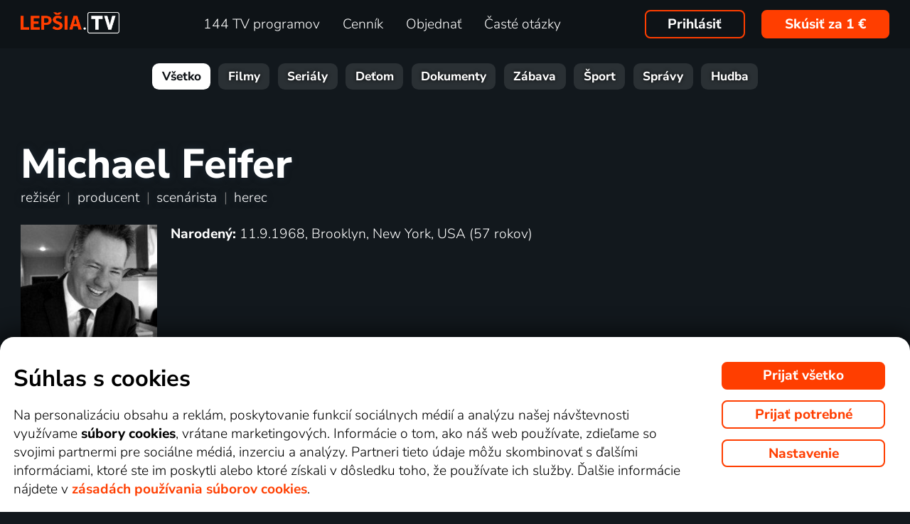

--- FILE ---
content_type: text/html; charset=UTF-8
request_url: https://www.xn--lepia-xdb.tv/top_tv/michael-feifer/
body_size: 59296
content:
<!DOCTYPE html>
<html lang="sk" class="page-origin-web --origin-web page-handle-normal --handle-normal  abc-test-homepage-1">
    <head>
                <meta charset="UTF-8">
        <link
            rel="preload"
            href="/web/plugin/font-nunito-sans/source/pe0AMImSLYBIv1o4X1M8ce2xCx3yop4tQpF_MeTm0lfUVwoNnq4CLz0_kJ3xzA.woff2"
            as="font"
            type="font/woff2"
            crossorigin>
        <link
            rel="preload"
            href="/web/plugin/font-nunito-sans/source/pe0AMImSLYBIv1o4X1M8ce2xCx3yop4tQpF_MeTm0lfUVwoNnq4CLz0_kJPxzGOF.woff2"
            as="font"
            type="font/woff2"
            crossorigin>

        <link href="/web/plugin/font-nunito-sans/font-face.css" rel="stylesheet">

        <link rel="preconnect" href="https://www.googletagmanager.com" crossorigin />
        
        <base href="/web/" />
        <title>Michael Feifer - filmy a&nbsp;seriály online | Lepšia.TV</title>
         
		            <link rel="apple-touch-icon" sizes="180x180" href="/web/page-site/imgs/favicon4/sk/apple-touch-icon.png" />
            <link rel="icon" type="image/png" sizes="32x32" href="/web/page-site/imgs/favicon4/sk/favicon-32x32.png" />
            <link rel="icon" type="image/png" sizes="16x16" href="/web/page-site/imgs/favicon4/sk/favicon-16x16.png" />
            <link rel="icon" type="image/png" sizes="512x512" href="/web/page-site/imgs/favicon4/sk/android-chrome-512x512.png" />
            <link rel="icon" type="image/png" sizes="192x192" href="/web/page-site/imgs/favicon4/sk/android-chrome-192x192.png" />
            <link rel="icon" href="/web/page-site/imgs/favicon4/sk/favicon.ico" />
            <meta name="msapplication-TileColor" content="#ffffff" />
            <meta name="msapplication-TileImage" content="/web/page-site/imgs/favicon4/sk/android-chrome-192x192.png" />
            <meta name="theme-color" content="#ff3e00" />
                
        <meta name="viewport" content="width=device-width, initial-scale=1">
        
        <meta name="description" content="" />
                <meta property="og:type" content="profile" />
                                <meta property="og:logo" content="https://www.xn--lepia-xdb.tv/web/page-site/imgs/logo/lepsiatv_oranz_bile.png?v=5" />
                <meta property="og:locale" content="sk_SK" />
                <meta property="og:site_name" content="Lepšia.TV" />
        
                <meta property="og:image" content="https://www.xn--lepia-xdb.tv/web/page-site/imgs/og_image/lepsitv.png?v=4" />
                <meta property="og:image:type" content="image/png" /> 
                        <meta property="og:image:width" content="720" /> 
                        <meta property="og:image:height" content="376" /> 
                        <meta property="og:image:alt" content="Logo Lepšia.TV" /> 
                        
                <meta property="profile:first_name " content="Michael" />
                <meta property="profile:last_name " content="Feifer" />
                <meta property="profile:gender" content="male" />
                
                <link rel="canonical" href="https://www.xn--lepia-xdb.tv/top_tv/michael-feifer/" />
        <meta property="og:url" content="https://www.xn--lepia-xdb.tv/top_tv/michael-feifer/" />
                                <meta name="seznam-wmt" content="v1xTsZPvkyJXxzVWnRZluq2OqiPnL71D" />
        
                <meta name="facebook-domain-verification" content="jwbq8e57cu7u0o3yq98v0zj33tfvnw" />
                <meta name="facebook-domain-verification" content="jm8uu5ud6uw0zfywgt3qtodpbijnwq" />
        <meta name="google-site-verification" content="hM96ckwlgtdUqMBhvcANhNgFW_EzH8uSBerY0vmEqW4" />
        
                
        <link rel="sitemap" type="application/xml" title="Sitemap" href="https://www.xn--lep-tma39c.tv/web/folder/sitemap_index.xml" />
        
        <script data-keephead="1">
                  dataLayer = [{"ad_storage":"denied","analytics_storage":"denied"},{"event":"page_view","login":false,"sluzbaZeme":"sk"},{"event":"cj_pageview","cj_pagetype":"productDetail","cj_enterprise":"1564790","cj_tagid":"384139840646"}];
                  </script>
        
                
        <!-- Google Tag Manager -->
        <script data-keephead="1">(function(w,d,s,l,i){w[l]=w[l]||[];w[l].push({'gtm.start':
        new Date().getTime(),event:'gtm.js'});var f=d.getElementsByTagName(s)[0],
        j=d.createElement(s),dl=l!='dataLayer'?'&l='+l:'';j.async=true;j.src=
        'https://www.googletagmanager.com/gtm.js?id='+i+dl;f.parentNode.insertBefore(j,f);
        })(window,document,'script','dataLayer','GTM-KPXMW3T');</script>
        <!-- End Google Tag Manager -->
        
                        
                  <!-- Smartsupp Live Chat script -->
            
        		
        
        <link type="text/css" rel="preload stylesheet" as="style" href="plugin/font-awesome/css/font-awesome.min.css?v=2" />
            
            
            
            
            <link type="text/css" rel="preload stylesheet" as="style" href="plugin/spinner/spinner.css">
        
            
            <link type="text/css" rel="preload stylesheet" as="style" href="plugin/scrolltop/jquery.scrolltop.css?v=4" />
        <link href="plugin/font/Source_Sans_Pro.css?v=4" rel="stylesheet" />
            
            <link rel="stylesheet" type="text/css" href="plugin/slick/slick.css">
        
            <link rel="stylesheet" href="https://cdn.jsdelivr.net/npm/swiper@12/swiper-bundle.min.css">
            
        
            <link rel="stylesheet" type="text/css" href="plugin/tooltipster/dist/css/tooltipster.bundle.min.css" />
        
          
            
            <link rel="stylesheet" type="text/css" href="temp/sources/page-site-index-index_css_dark1.css?v=176891227999">
            
            
            
            
            
        <style>body{font-max: 'Source Sans Pro',sans-serif!important;}</style>
            
        

            <link rel="stylesheet" type="text/css" href="temp/sources/page-site-content_toptv-content_toptv_css_dark1.css?v=176794402599">
            <link rel="stylesheet" type="text/css" href="temp/sources/page-site-content_homepage-content_homepage2_css_dark1.css?v=176830741099">
            <link rel="stylesheet" type="text/css" href="temp/sources/page-site-content_toptv-content_toptv_css_2025.css?v=176537062799">
            <link rel="stylesheet" type="text/css" href="temp/sources/page-site-content_toptv-theme-theme-section.css?v=176797179199">
            
            
<link type="text/css" rel="preload stylesheet" as="style" href="temp/sources/page-site-footer-footer_css_dark1.css?v=176796635099">

            <link rel="stylesheet" type="text/css" href="temp/sources/page-site-consent-consent_css.css?v=175731663999">   
            
        

            <link rel="stylesheet" type="text/css" href="temp/sources/page-site-menu-menu_css_dark1.css?v=176796635099"> 
        

            <link type="text/css" rel="preload stylesheet" as="style" href="temp/sources/page-site-login-login_css_dark1.css?v=176224193499">
            
            
        
        
        
        <link rel="alternate" hreflang="cs" href="https://www.xn--lep-tma39c.tv/top_tv/michael-feifer/" title="Česky" />        <meta name="og:locale:alternate" content="cs_CZ" />
        
        <link rel="alternate" hreflang="sk" href="https://www.xn--lepia-xdb.tv/top_tv/michael-feifer/" title="Slovensky" />        <meta name="og:locale:alternate" content="sk_SK" />
        
        <link rel="alternate" hreflang="en" href="https://www.xn--lepia-xdb.tv/en/top_tv/michael-feifer/" title="English" />
        <link rel="alternate" hreflang="pl" href="https://www.gonet.tv/pl/top_tv/michael-feifer/" title="Polski" />        <meta name="og:locale:alternate" content="pl_PL" />
        
        <link rel="alternate" hreflang="hr" href="https://www.gonet.tv/hr/top_tv/michael-feifer/" title="Hrvatski" />        <meta name="og:locale:alternate" content="hr_HR" />
        
        <link rel="alternate" hreflang="uk" href="https://www.gonet.tv/ua/top_tv/michael-feifer/" title="Українська" />        <meta name="og:locale:alternate" content="uk_UA" />
            
        <link rel="alternate" hreflang="uk-CZ" href="https://www.gonet.tv/ua-cz/top_tv/michael-feifer/" title="Українська (CZ)" />    
        <link rel="alternate" hreflang="uk-SK" href="https://www.gonet.tv/ua-sk/top_tv/michael-feifer/" title="Українська (SK)" />    
        <link rel="alternate" hreflang="uk-PL" href="https://www.gonet.tv/ua-pl/top_tv/michael-feifer/" title="Українська (PL)" />    
        <link rel="alternate" hreflang="uk-HR" href="https://www.gonet.tv/ua-hr/top_tv/michael-feifer/" title="Українська (HR)" />        
                <script type="application/ld+json" data-keephead="1">
        {
    "@type": "Person",
    "name": "Michael Feifer",
    "birthPlace": {
        "@type": "Place",
        "address": "Brooklyn, New York, USA"
    },
    "gender": "male",
    "@context": "https:\/\/schema.org"
}        </script>
                <script type="application/ld+json" data-keephead="1">
        {
    "@type": "WebPage",
    "name": "Michael Feifer - filmy a&nbsp;seri\u00e1ly online | Lep\u0161ia.TV",
    "breadcrumb": {
        "@type": "BreadcrumbList",
        "itemListElement": [
            {
                "@type": "ListItem",
                "position": 1,
                "item": "https:\/\/www.xn--lepia-xdb.tv\/",
                "name": "Lep\u0161ia.TV"
            },
            {
                "@type": "ListItem",
                "position": 2,
                "item": "https:\/\/www.xn--lepia-xdb.tv\/top_tv\/",
                "name": "Top tv"
            },
            {
                "@type": "ListItem",
                "position": 3,
                "item": "https:\/\/www.xn--lepia-xdb.tv\/top_tv\/michael-feifer\/",
                "name": "Michael feifer"
            }
        ]
    },
    "@context": "https:\/\/schema.org"
}        </script>
                
    </head>
    
        
    <body class="body_content_toptv  body_lang_sk body_support_webp theme-2025">
              
        		
        
    	        <!-- Google Tag Manager (noscript) -->
        <noscript><iframe src="https://www.googletagmanager.com/ns.html?id=GTM-KPXMW3T"
        height="0" width="0" style="display:none;visibility:hidden"></iframe></noscript>
        <!-- End Google Tag Manager (noscript) -->
				
        
<div id="menu_wrap" class="">
    <div id="menu" class="menu menu-verze-3">
    <div class="menu_content page-width page-padding-x">
        <a class="menu_toggle menu_displayIcon global_none" title="MENU" href="javascript:page.popup.menu.toggle();">
          <span>Menu</span>
        </a>

        <span class="menu_logo"><a href="https://www.xn--lepia-xdb.tv/" class="menu_itemA"><img src="/web/page-site/imgs/logo/lepsiatv_oranz_bile.png?v=5" alt="Lepšia.TV" title="Lepšia.TV nová dimenzia pozerania TV"></a></span>
                
        <span class="menu_displayBlock" data-block="all">
            
            <span class="menu_item menu_itemNone menu_scrollShow onlinetv_ShowInlineBlock">
                <a href="https://www.xn--lepia-xdb.tv/" class="menu_itemA onlinetv_selectUnderlineBold "><i class="fa fa-home"></i><span class="menu_itemNone menu_scrollShow">&nbsp;&nbsp;Domov</span></a>
            </span>
                        
            <span class="menu_item"><a href="https://www.xn--lepia-xdb.tv/tv_stanica_online/" class="menu_itemA onlinetv_selectUnderlineBold " ><span class="menu_itemText">
                            	144 TV programov            	            	            	
            	</span></a></span>
            
            <span class="menu_item"><a href="https://www.xn--lepia-xdb.tv/cennik/" class="menu_itemA onlinetv_selectUnderlineBold " ><span class="menu_itemText">Cenník</span></a></span>
                                          <span class="menu_item"><a href="https://www.xn--lepia-xdb.tv/objednavka/" class="menu_itemA onlinetv_selectUnderlineBold "><span class="menu_itemText">Objednať</span></a></span>
                                                  
                        
            <span class="menu_item onlinetv_hideBlock"><a href="https://www.xn--lepia-xdb.tv/caste_otazky/" 
                            	class="menu_itemA onlinetv_selectUnderlineBold " >
            	<span class="menu_itemText">Časté otázky            	</span>
            </a></span>
            
            
                        
                        
                          <span class="order-link-menu">
                <a class="menu_objednat_link content_orangeButton onlinetv_select button-2" href="https://www.xn--lepia-xdb.tv/objednavka/">Skúsiť za 1&nbsp;€</a>
              </span>
                    </span>

        <span class="menu_login">
                            <a href="javascript:page.account.login();" class="button-1 menu_itemA"><span class="menu_itemText">Prihlásiť</span></a>
                        <div id="login" class="login global_none" style="display:none">

	<div data-login="login_prompt" class="login_prompt global_none">
		<div class="login_prompt_child_wrap">
			<div class="login_prompt_child">
				<div class="menu-popup__head">
					<div class="menu-popup__head-left">
						<a class="menu-popup__logo" href="https://www.xn--lepia-xdb.tv/">
							<img class="menu-popup__logo-img" src="/web/page-site/imgs/logo/lepsiatv_oranz_bile.png?v=5"
								alt="Lepšia.TV" title="Lepšia.TV">
						</a>
					</div>
					<div class="menu-popup__head-right">
						<a class="menu-popup__close" href="javascript:page.popup.login.hide();">
							<img class="menu-popup__close-img" src="/web/page-site/menu/imgs/mobil-menu-close-2.png">
						</a>
					</div>
				</div>

				<a href="javascript:page.popup.login.hide();" class="login_prompt_close"><svg width="800px" height="800px" viewBox="0 0 20 20" fill="none" xmlns="http://www.w3.org/2000/svg"><path d="M7.17158 14.2426C6.78106 14.6332 6.14789 14.6332 5.75737 14.2426C5.36684 13.8521 5.36684 13.2189 5.75737 12.8284L12.8284 5.75735C13.219 5.36682 13.8521 5.36682 14.2427 5.75735C14.6332 6.14787 14.6332 6.78104 14.2427 7.17156L7.17158 14.2426Z"/> <path d="M5.75737 7.17152C5.36684 6.781 5.36684 6.14783 5.75737 5.75731C6.14789 5.36679 6.78106 5.36679 7.17158 5.75731L14.2427 12.8284C14.6332 13.2189 14.6332 13.8521 14.2427 14.2426C13.8521 14.6331 13.219 14.6331 12.8284 14.2426L5.75737 7.17152Z"/></svg></a>

				
    
      
  


<div class="login_page2_blocks index_maxWidthMax login_page2_blocks_registration ">
    <div class="login_page2_blocks_child ">
	<div class="login_page2_blocks_child2 ">

	    <div class="login_page2_login keyboard_info">
		    <div class="login_page2_block index_maxWidthBlock  ">
		      	
			    <h2 class="h2">
			      Prihlásiť			      			    </h2>
		      
		    <form id="login_page2_form" onsubmit="login.Ajax($(this)); return false;" action="https://www.xn--lepia-xdb.tv/prihlasit/" method="post">
			    <div class="login_page2_table">



			    <div class="new_input_part_contact_full">
				    <div class="new_input_contact_rowFull">
				      <div class="new_input_contact_input">
					      <label>
						    <input id="new_input_email" type="text" name="username" value=""  class="new_input_concat_input onlinetv_selectBorder " onkeyup="global.InputIsEmpty.call(this)" onchange="global.InputIsEmpty.call(this)" onblur="global.InputIsEmpty.call(this)"  onchange="" data-title="E-mail alebo užívateľské meno" data-free="true" data-keyboard="num alphal+special emails" data-onenter="password" onblur="">
						    <label class="new_input_concat_label" for="new_input_email"><span data-error class="new_input_contact_error"></span><span class="new_input_concat_labelPlaceholder">E-mail alebo užívateľské meno</span></label>
						    <span data-spiner="email" class="fa fa-refresh fa-spin new_input_contact_inputSpin"></span>
					      </label>
				      </div>
				      <div class="global_clear"></div>
				    </div>

				    <div class="new_input_contact_rowFull">
				      <div class="new_input_contact_input">
					    <label>
					      <input id="new_input_password" type="password" name="password"  autocomplete="off" class="new_input_concat_input onlinetv_selectBorder" onkeyup="global.InputIsEmpty.call(this)" onchange="global.InputIsEmpty.call(this)" onblur="global.InputIsEmpty.call(this)" onchange="" data-onenter="submit_complete" data-title="Heslo" onblur="">
					      <label class="new_input_concat_label" for="new_input_password"><span data-error class="new_input_contact_error"></span><span class="new_input_concat_labelPlaceholder">Heslo</span></label>
					      <i class="fa fa-eye new_input_contact_input_oko global_pointer global_none" title="Skryť heslo" onclick="login.TogglePassword();"></i>
					      <i class="fa fa-eye-slash new_input_contact_input_oko global_pointer " title="Zobraziť heslo" onclick="login.TogglePassword();"></i>
					    </label>
				      </div>
				      <div class="global_clear"></div>
				    </div>
			    </div>
                <div class="login_warning" data-error="notfound">
                    Užívateľ nebol nájdený.<br />
                    <a rel="nofollow" href="https://www.xn--lepia-xdb.tv/zabudnute_heslo/"></a>
                </div>
		<div data-error="email" class="login_warning"></div>
		<div data-error="password" class="login_warning"></div>
			      <div class="global_clear"></div>

			      
				    <div class="login_page2_info_captcha">
				    Z&nbsp;bezpečnostných dôvodov je potrebné zadať kód z&nbsp;obrázku nižšie:				    </div>

			      <div class="login_page2_row" data-login="true" data-field="password">
				      <label class="login_page2_name" for="login_form_captcha">
					      Zadajte kód z&nbsp;obrázku				      </label>
				      <div class="login_page2_input">
					      <img src="[data-uri]" class="" 
						    style="max-width:10em;display:inline-block;vertical-align:middle"  />

					      <input id="login_form_captcha" type="text" name="captcha" value="" 
							     data-title="Zadajte kód z obrázku" class="onlinetv_selectBorder onlinetv_selectJump" 
							     data-keyboard="num alphal+special" data-onenter="submit_complete"
							     onchange="if($(this).val()!=login.userCaptcha) $('#login_page2_form [data-error=captcha]').hide();" 
							     onkeyup="if($(this).val()!=login.userCaptcha) $('#login_page2_form [data-error=captcha]').hide();" 
							     style="width:10em;display:inline-block;vertical-align:middle" />
				      </div>
				      <div class="global_clear"></div>
				      <div data-error="captcha" class="login_page2_error"></div>   
			      </div>
			      <div class="global_clear"></div>

			    
			    </div>
			    <div data-keyboard="concat" class="global_none" style="display: none;"></div>
			    <div class="global_clear"></div>

			    
			    <div class="login_page2_buttons">
			      <button type="submit" name="submit_complete" class="button-2-popup content_orangeButtonFull onlinetv_select">
				    <span data-ajax="0">
				      Prihlásiť				    </span>
				    <span data-ajax="1" class="global_none">
					<i class="fa fa-spin fa-refresh"></i>
				    </span>
			      </button>
			      					    <a rel="nofollow" href="https://www.xn--lepia-xdb.tv/zabudnute_heslo/" onclick="$(this).attr('href',$(this).attr('href')+'?email='+$('#login_page2_form [name=username]').val());" class="login_page2_forgot_pasword global_hoverGray content_white onlinetv_select link-underline">
					      Nepoznám heslo				      </a>

			      			    </div>
		      </form>
		    </div>
	    </div>
	    	    <div class="login_page2_registration_wrap">
		    <div class="login_page2_registration">
			    <h2 class="h2">Nová registrácia</h2>

			    <div class="login_page2_registration_rows">
				    				    				    					    <div class="login_page2_registration_row">
						    <div class="login_page2_registration_image">
							    <img src="/web/page-site/login/imgs/bile-ikony/tv_station.png" >
						    </div>
						    <div class="login_page2_registration_info">
							    Sledujte <b>144&nbsp;TV staníc</b>, z&nbsp;ktorých si vyberiete programy presne podľa seba						    </div>
					    </div>
				    					    <div class="login_page2_registration_row">
						    <div class="login_page2_registration_image">
							    <img src="/web/page-site/login/imgs/bile-ikony/movies.png" >
						    </div>
						    <div class="login_page2_registration_info">
							    <b>Objavte tisíce filmov</b>, ktoré sa navyše stále obmieňajú. Vždy tak máte k&nbsp;dispozícii niečo nové						    </div>
					    </div>
				    					    <div class="login_page2_registration_row">
						    <div class="login_page2_registration_image">
							    <img src="/web/page-site/login/imgs/bile-ikony/back.png" >
						    </div>
						    <div class="login_page2_registration_info">
							    Užite si bezkonkurenčné sledovanie <b>až 100&nbsp;dní spätne</b>, vďaka ktorému stihnete naozaj všetko						    </div>
					    </div>
				    					    <div class="login_page2_registration_row">
						    <div class="login_page2_registration_image">
							    <img src="/web/page-site/login/imgs/bile-ikony/eu.png" >
						    </div>
						    <div class="login_page2_registration_info">
							    Pusťte sa do <b>sledovania v&nbsp;celej EÚ</b> a&nbsp;na akomkoľvek zariadení. Televízii, mobile, tablete aj počítači						    </div>
					    </div>
				    				    <br>
			    </div>
				<button onclick="location.href='https://www.xn--lepia-xdb.tv/objednavka/'" class="onlinetv_select button-2-popup content_orangeButtonFull">
										    Registrovať&nbsp;a&nbsp;vyskúšať bez záväzku za 1&nbsp;€				    
					          
				</button>
		    </div>
	    </div>
	    	</div>
    </div>
</div>




			</div>
		</div>
	</div>
</div>


        </span>

                <span class="menu_objednat">
            <a 
              class="menu_objednat_link content_orangeButton onlinetv_select button-2"
              href="https://www.xn--lepia-xdb.tv/objednavka/"
            >Skúsiť za 1&nbsp;€</a>
        </span>
                
        <div class="global_clear"></div>
    </div>
</div>

</div>


<div class="index_content">

	  <div class="index_content_body">
    <div id="content_toptv">

    <div class="content-toptv__header">
        <nav class="content-toptv__nav">
    <div class="content-toptv__nav-wrap">
        <div class="content-toptv__nav-items">
                            <a class="content-toptv__nav-item content-toptv__nav-item--active"
                    href="https://www.xn--lepia-xdb.tv/top_tv/">Všetko</a>
                            <a class="content-toptv__nav-item"
                    href="https://www.xn--lepia-xdb.tv/top_tv/film/">Filmy</a>
                            <a class="content-toptv__nav-item"
                    href="https://www.xn--lepia-xdb.tv/top_tv/serial/">Seriály</a>
                            <a class="content-toptv__nav-item"
                    href="https://www.xn--lepia-xdb.tv/top_tv/detem/">Deťom</a>
                            <a class="content-toptv__nav-item"
                    href="https://www.xn--lepia-xdb.tv/top_tv/dokument/">Dokumenty</a>
                            <a class="content-toptv__nav-item"
                    href="https://www.xn--lepia-xdb.tv/top_tv/zabava/">Zábava</a>
                            <a class="content-toptv__nav-item"
                    href="https://www.xn--lepia-xdb.tv/top_tv/sport/">Šport</a>
                            <a class="content-toptv__nav-item"
                    href="https://www.xn--lepia-xdb.tv/top_tv/zpravy/">Správy</a>
                            <a class="content-toptv__nav-item"
                    href="https://www.xn--lepia-xdb.tv/top_tv/hudba/">Hudba</a>
                    </div>
    </div>
</nav>
    </div>

    
<!-- stranka herce -->

<div class="content_toptv2_top content_toptv2_top-vetsiNE content_toptv2_top-herec page-padding-x page-width">    	
        
	<div class="content_toptv2_title content_toptv2_title_wrap">
		<h1 class="content_toptv2_title_h1">
    		Michael Feifer    	</h1>
    				<div>režisér<span class="content_toptv2_title_h1_separator">|</span>producent<span class="content_toptv2_title_h1_separator">|</span>scenárista<span class="content_toptv2_title_h1_separator">|</span>herec</div>
			</div>
    
		
	  
		
	<div class="content_toptv2_info">
    	
      <div class="content_toptv_herec_info">
                        <div class="content_toptv_herec_info_obr">
            <img src="https://n62.gonet.tv/api/obr/osoba_0e73bb1c7ba2eb8d7a4722f25534dcb1-320.jpg" alt="Michael Feifer"  />
            </div>
                        
            <div class="content_toptv_herec_info_desc">
            
                        <div>
        		<b>Narodený: </b> 
        		11.9.1968, Brooklyn, New York, USA (57 rokov)        	</div> 
        	        	
        	        	
        	        	
        	        	
        	        	
        	        	
        	        	      
            </div>
            
            <div style="clear:both"></div>
        </div>
        
	</div>
	
		
	<div class="content_toptv2_buttons">
	
	

      				
        <div class="head_buttonmain_align">  
	<a href="https://www.xn--lepia-xdb.tv/objednavka/" class="head_buttonmain head_buttonmain-toptv onlinetv_select  ">
          <span class="head_buttonmain_action_wrap">
							<span class="head_buttonmain_action">
										<span class="">
						<b class="head_buttonmain_fullfont">
							Vyskúšajte za 1&nbsp;€						</b>
											</span>
					<i class="fa fa-chevron-right"></i>				</span>
						  
			            <span class="head_buttonmain_second">
			
			    			
    			<span class="head_buttonmain_info head_icon_button">
				  				    <span class="head_buttonmain_info_big">9108</span><br />
                    <span class="head_buttonmain_info_white">filmov a&nbsp;seriálov</span>
                                  </span>
                
                <span class="head_buttonmain_seperate"><span class="head_buttonmain_seperate_item"></span></span>
			
						                <span class="head_buttonmain_info">
                    <span class="head_buttonmain_info_big">144</span><br />
                    <span class="head_buttonmain_info_white">TV staníc</span>
                </span>
                <span class="head_buttonmain_seperate"><span class="head_buttonmain_seperate_item"></span></span>
			                <span class="head_buttonmain_info head_icon_button">
                    <span class="head_buttonmain_info_big"><sub>až</sub>100</span><br />
                    <span class="head_buttonmain_info_white"> dní spätne</span>
                </span>
                
						
			            
                        
                        
            <span class="head_buttonmain_seperate head_icon_button_devices head_buttonmain_info-nomobile"><span class="head_buttonmain_seperate_item"></span></span>
            <span class="head_buttonmain_info head_icon_button head_icon_button head_icon_button_devices head_buttonmain_info-nomobile">
                 <img src="/web/page-site/imgs/dark/zarizeni_orange.png" class="head_buttonmain_info_imgfull" alt="Sledujte kdekoľvek v&nbsp;televízii, počítači aj mobili" title="Sledujte kdekoľvek v televízii, počítači aj mobili" />
							<br>
					<span class="head_buttonmain_info_white">kdekoľvek</span>
            </span>
			
            <!--span class="head_buttonmain_seperate head_icon_button head_icon_button_eu head_buttonmain_info-nomobile"><span class="head_buttonmain_seperate_item"></span></span>
            <span class="head_buttonmain_info head_icon_button head_icon_button head_icon_button_eu head_buttonmain_info-nomobile">
                 <img src="/web/page-site/imgs/dark/eu_orange.png" class="head_buttonmain_info_imgfull" alt="EU" title="EU" />
            </span-->
            
                        </span>
          </span>
							            </a>
	    
	    
				
					  
		
		</div>
            		
	</div>

</div>


<div class="page-width page-padding-x">
<h2 class="index_maxWidthMax content_toptv_podnadpis" style="">Michael Feifer - filmy a&nbsp;seriály online: </h2>
</div>

 

<div style="margin:2em 0;text-align:center;font-weight:bold;font-size:1.2em;min-height:30em">
Vašim filtrom nezodpovedá žiadna relácia</div>








 
</div>
<div>
    <div class="content-paticka__tvapp-langs">
              <a class="content-paticka__tvapp-langs-item" href="https://www.xn--lep-tma39c.tv/top_tv/michael-feifer/"           title="Česky">
          <img class="content-paticka__tvapp-langs-item-img" src="/web/page-site/imgs/cs.png?v=2" alt="Česky">
        </a>
                          <a class="content-paticka__tvapp-langs-item" href="https://www.xn--lepia-xdb.tv/en/top_tv/michael-feifer/"           title="English">
          <img class="content-paticka__tvapp-langs-item-img" src="/web/page-site/imgs/en.png?v=2" alt="English">
        </a>
                    <a class="content-paticka__tvapp-langs-item" href="https://www.gonet.tv/pl/top_tv/michael-feifer/"           title="Polski">
          <img class="content-paticka__tvapp-langs-item-img" src="/web/page-site/imgs/pl.png?v=2" alt="Polski">
        </a>
                    <a class="content-paticka__tvapp-langs-item" href="https://www.gonet.tv/hr/top_tv/michael-feifer/"           title="Hrvatski">
          <img class="content-paticka__tvapp-langs-item-img" src="/web/page-site/imgs/hr.png?v=2" alt="Hrvatski">
        </a>
                    <a class="content-paticka__tvapp-langs-item" href="https://www.gonet.tv/ua/top_tv/michael-feifer/"           title="Українська">
          <img class="content-paticka__tvapp-langs-item-img" src="/web/page-site/imgs/uk.png?v=2" alt="Українська">
        </a>
              </div>

<div class=" order_hide">

  <div class="global_none onlinetv_ShowInlineBlock footer_concat page-width page-padding-x">
          <div class="footer_journalist_title">Máte otázky?</div>
        <div class="content_gray">Máte otázky? Píšte na podpora@lepsia.tv alebo volajte Po-Pia: 07:30-19:00 na +421&nbsp;233&nbsp;323&nbsp;473.</div>
  </div>
</div></div>  </div>
</div>


<div class="content-paticka">
    <div class="content-paticka__wrap">

        <div class="content-paticka__menu">
            <p class="content-paticka__menu-radek">
                <a class="content-paticka__menu-item" href="https://www.xn--lepia-xdb.tv/o_nas/">O&nbsp;Lepšia.TV</a>
                                                    <a class="content-paticka__menu-item" href="https://www.xn--lepia-xdb.tv/novinky/">Novinky</a>
                
                <a class="content-paticka__menu-item" href="https://www.xn--lepia-xdb.tv/recenzie-a-skusenosti" target="_blank">Recenzie</a>

                <a class="content-paticka__menu-item" href="https://www.xn--lep-tma39c.tv/folder/obchodne-podmienky.php" target="_blank">Obchodné podmienky</a>
                <a class="content-paticka__menu-item" href="https://www.xn--lepia-xdb.tv/zariadenie/">Podporované zariadenia</a>
                <a class="content-paticka__menu-item" href="https://www.xn--lepia-xdb.tv/partner/">Pre partnerov</a>
                                                    <a class="content-paticka__menu-item" href="javascript:;" onclick="consent.OpenAdvanced();return false;" title="Spravovať nastavenia cookies">Cookies</a>
                                <a class="content-paticka__menu-item" href="https://www.xn--lepia-xdb.tv/kontakt/">Kontakt</a>
                <a class="content-paticka__menu-item" href="https://www.xn--lepia-xdb.tv/darcek/">Darovať Lepšia.TV</a>
            </p>

	    	<p class="content-paticka__menu-radek">
                <a class="content-paticka__menu-item" href="https://www.xn--lepia-xdb.tv/top_tv/">Videotéka</a>    	    </p>
        </div>

        
        <div class="content-paticka__info">
            <div class="content-paticka__socnet">
                <a class="content-paticka__socnet-item" href="https://www.facebook.com/Lepsi.TV/" 
                    title="LEPŠIA.TV na Facebooku" target="_blank">
                    <img class="content-paticka__socnet-item-img" src="/web/page-site/paticka/imgs/facebook.png"
                        alt="facebook">
                </a>
                                <a class="content-paticka__socnet-item" href="https://www.instagram.com/lepsitv/"  
                    title="LEPŠIA.TV na Instagrame" target="_blank">
                    <img class="content-paticka__socnet-item-img" src="/web/page-site/paticka/imgs/instagram.png"
                        alt="instagram">
                </a>
                            </div>

            <div class="content-paticka__sep content-paticka__sep1"></div>

            <div class="content-paticka__lang-list">
                                                            <a class="content-paticka__lang-item" href="https://www.xn--lep-tma39c.tv/top_tv/michael-feifer/"  title="Česky">
                            <img class="content-paticka__lang-item-img" src="/web/page-site/imgs/cs.png?v=2" alt="Česky">
                        </a>
                                                                                                                    <a class="content-paticka__lang-item" href="https://www.xn--lepia-xdb.tv/en/top_tv/michael-feifer/"  title="English">
                            <img class="content-paticka__lang-item-img" src="/web/page-site/imgs/en.png?v=2" alt="English">
                        </a>
                                                                                <a class="content-paticka__lang-item" href="https://www.gonet.tv/pl/top_tv/michael-feifer/"  title="Polski">
                            <img class="content-paticka__lang-item-img" src="/web/page-site/imgs/pl.png?v=2" alt="Polski">
                        </a>
                                                                                <a class="content-paticka__lang-item" href="https://www.gonet.tv/hr/top_tv/michael-feifer/"  title="Hrvatski">
                            <img class="content-paticka__lang-item-img" src="/web/page-site/imgs/hr.png?v=2" alt="Hrvatski">
                        </a>
                                                                                <a class="content-paticka__lang-item" href="https://www.gonet.tv/ua/top_tv/michael-feifer/"  title="Українська">
                            <img class="content-paticka__lang-item-img" src="/web/page-site/imgs/uk.png?v=2" alt="Українська">
                        </a>
                                                                                    </div>

            <div class="content-paticka__sep content-paticka__sep2"></div>

            <div class="content-paticka__eu-font">
                <span class="content-paticka__eu-font">
                    <img class="content-paticka__eu-font-img" src="/web/page-site/paticka/imgs/eu-font.png"
                        alt="Evropská unie - Evropský fond pro regionální rozvoj">
                </span>
            </div>

        </div>

        <div class="content-paticka__copyright">
        Copyright © goNET s.r.o. Na tomto webe sú zobrazované obrázky z&nbsp;relácií TV staníc, ktoré môžete sledovať v&nbsp;Lepšia.TV.        </div>
    </div>
</div>




        
<div class="consent_form_advanced content_blurred-invert" style="display:none" role="dialog" aria-modal="true">

	<div class="consent_form_window">

		<i class="fa fa-times consent_form_close" onclick="consent.Close();"></i>

	    <div class="consent_form_title">Rozšírené nastavenia cookies</div>
	
	    <div class="consent_form_text">
			Tu si môžete vybrať, s&nbsp;akým spracovaním údajov nám dáte súhlas. Rozlišujeme medzi potrebnými cookies, ktoré web potrebuje na fungovanie, a&nbsp;ďalšími, ktoré slúžia na meranie, analýzu alebo personalizáciu obsahu a&nbsp;reklamy.		</div>
		
	    <form onsubmit="return false;" class="consent_form">
	    	
			<div class="consent_row">
			
				<span>
					<b>Potrebné</b>
					<div>
					Zaisťujú, že naše stránky fungujú správne, bezpečne a&nbsp;bez chýb. Umožňujú napríklad prihlásenie alebo uloženie vášho nastavenia.					</div>
				</span>
				
				<span>
					<i class="fa fa-check-square" style="opacity:0.5"></i>
		        </span>
				
			</div>
				
			<div class="consent_row consent_row-clickable" onclick="consent.ToggleCheckbox('analytics_storage');">
			
				<span>
					<label for="consent_analytics_storage">Analytické</label>
					<div>
					Pomáhajú nám porozumieť, ako web používate. Vďaka nim vieme, čo vás zaujíma, čo máme zlepšiť a&nbsp;ako vám ponúknuť lepší užívateľský zážitok.					</div>
				</span>
				
				<span>
		        	<input type="checkbox" name="consent[analytics_storage]" id="consent_analytics_storage" value="granted"  onchange="consent.UpdateCheckboxStyle('analytics_storage');" />
					<i class="fa fa-check-square" style="display:none"></i>
					<i class="fa fa-square-o" ></i>
		        </span>
				
			</div>
			
			<div class="consent_row consent_row-clickable consent_row-last" onclick="consent.ToggleCheckbox('ad_storage');">
			
				<span>
					<label for="consent_ad_storage">Marketingové</label>
					<div>
					Umožňujú zobrazovať reklamu, ktorá pre vás môže byť relevantná. Ako na našom webe, tak aj inde na internete.					</div>
				</span>
				
				<span>
		        	<input type="checkbox" name="consent[ad_storage]" id="consent_ad_storage" value="granted"  onchange="consent.UpdateCheckboxStyle('ad_storage');" />
					<i class="fa fa-check-square" style="display:none"></i>
					<i class="fa fa-square-o" ></i>
		        </span>
				
			</div>
			
			<div class="consent_form_buttons">
	            
	            <button type="submit" name="accept_all" onclick="consent.AcceptAll();" class="content_orangeButton" tabindex="1">
	            	Prijať všetko	            </button>
	            	
	            <button type="submit" name="save" onclick="consent.SaveSettings();" class="content_orangeButtonInvert" tabindex="1">
	            	Uložiť výber	            </button>
	            	
	        </div>
	        	
		</form>
		
		
		 <a href="https://business.safety.google/privacy/" target="_blank">Zásady používania súborov cookies</a> 

	</div>
</div>

<div class="consent_form_basic"  role="dialog" aria-modal="true">

	<div class="consent_form_basic_inner">
	
	
	<div class="consent_form_basic_left">
	
	    <div class="consent_form_title">Súhlas s&nbsp;cookies</div>
	    
		Na personalizáciu obsahu a&nbsp;reklám, poskytovanie funkcií sociálnych médií a&nbsp;analýzu našej návštevnosti využívame <b>súbory cookies</b>, vrátane marketingových. Informácie o&nbsp;tom, ako náš web používate, zdieľame so svojimi partnermi pre sociálne médiá, inzerciu a&nbsp;analýzy. Partneri tieto údaje môžu skombinovať s&nbsp;ďalšími informáciami, ktoré ste im poskytli alebo ktoré získali v&nbsp;dôsledku toho, že používate ich služby. Ďalšie informácie nájdete v&nbsp;<a href="https://business.safety.google/privacy/" target="_blank">zásadách používania súborov cookies</a>.	    
	</div>
	
	<div class="consent_form_basic_right consent_form_buttons">
	
            <button type="submit" name="accept_all" onclick="consent.AcceptAll();" class="content_orangeButton" tabindex="1">
            		Prijať všetko            </button>
            	
	        <button type="submit" name="accept_mandatory" onclick="consent.AcceptMandatory();" class="content_orangeButtonInvert" tabindex="1">
        		Prijať potrebné	        </button>
	        	
           <button type="submit" name="settings" onclick="consent.OpenAdvanced();" class="content_orangeButtonInvert" tabindex="1">
        		Nastavenie          </button>
		        	
	</div>
	        
    </div>
        
</div>
    


        
        
            
            
        
            
            
                
                
        
                
    <script>
              var _smartsupp = _smartsupp || {};
                            _smartsupp.key = '462427afe5f648ec910ed1029dca60364de0b4e0';
                            
              window.smartsupp||(function(d) {
                var s,c,o=smartsupp=function(){ o._.push(arguments)};o._=[];
                s=d.getElementsByTagName('script')[0];c=d.createElement('script');
                c.type='text/javascript';c.charset='utf-8';c.async=true;
                c.src='//www.smartsuppchat.com/loader.js?';s.parentNode.insertBefore(c,s);
              })(document);
              smartsupp('language', 'sk');

              
                            smartsupp('name', "5599817245");
              _smartsupp.loginNameControl = false;
              
                        </script>
<script src="plugin/jquery/jquery-3.5.1.min.js"></script>
<script src="plugin/jquery/jquery.cookie.js"></script>
<script src="plugin/jquery/jquery-visible.min.js"></script>
<script defer src="plugin/spinner/spinner.js"></script>
<script defer src="plugin/scrolltop/jquery.scrolltop.js"></script>
<script src="plugin/slick/slick.min.js"></script>
<script src="https://cdn.jsdelivr.net/npm/swiper@12/swiper-bundle.min.js"></script>
<script>
            var jsHlaskyGlobal = {"LOADING":"Na\u010d\u00edta&nbsp;sa...","NETWORK__OFFLINE":"Pripojenie k&nbsp;internetu nie je dostupn\u00e9.","CHEACK_AGAIN":"Opakova\u0165"};
            </script>
<script src="temp/sources/page-site-index-global_js.js?v=176891227999"></script>
<script src="temp/sources/page-site-index-page.js?v=176397199099"></script>
<script>
                global.cookiePath = "\/";
                global.cookieDomain = "xn--lepia-xdb.tv";
                global.cookieExpire = {"auth":43800,"key":43800,"auth_admin":43800,"baner_close1":24,"affiliate_id":6,"cje":8760,"ord_form":48,"vanoce_form":48,"survey":168,"fp_banner":720,"zadna_akce":24,"dont_have_card":24,"smartsupp_name":24,"login_old":8760,"logout_remember":43800,"password_hidden":24,"password_show":24,"onlinetv_href":43800,"onlinetv_href_gtv":43800,"onlinetv_href_device":43800,"onlinetv_href_device_url":43800,"url_for_login":1,"adv_zak":960,"created_page":720,"akce_zapis":168,"slogan3":48,"button_test":48,"order_button_active":240,"on_button_test":48,"extra":720,"old_order_mobile":720,"button_test_click":48,"dvtb2":240,"iptv_mini":240,"iptv_france":8760,"admin_langs":43800,"sluzba_reset":720,"lang_default":720,"doporuceni_user":48,"leto2023_hbo_soutez":168,"discount_code":4,"havlik_soutez":4320,"philips_akce":4320,"den_matek":48,"consent":8760,"vanoce_dar":168,"chat_type":6,"_fbc":2160,"nova_objednavka":720,"force_objednavka":720};
                global.passwordHiddenDefault = true;
			</script>
<script src="temp/sources/page-site-currency-currency_js.js?v=170836482399"></script>
<script>
                currency.types = {"CZK":{"title":"\u010cesk\u00e1 koruna","symbol":"K\u010d","decimal":0},"EUR":{"title":"Euro","symbol":"\u20ac","decimal":2},"PLN":{"title":"Z\u0142oty","symbol":"z\u0142","decimal":2},"HRK":{"title":"Kuna","symbol":"kn","decimal":2}};
                currency.eurHrkRate = 7.5345;
	    	</script>
<script>
                CONST_WWW = "https://www.xn--lepia-xdb.tv/";
                CONST_WWW_ONLINETV = "https://www.xn--lepia-xdb.tv/onlinetv/?lang=sk";
                CONST_AUTH_ANDROID_TVPCZ = "";
                
                
                
            </script>
<script src="temp/sources/page-site-content_offer-content_offer_js.js?v=171315969899"></script>
<script src="temp/sources/page-site-content_toptv-content_toptv_js.js?v=176794402599"></script>
<script src="temp/sources/page-site-consent-consent_js.js?v=175731663999"></script>
<script src="temp/sources/page-site-login-login_js.js?v=176415086499"></script>
<script>
	    login.isLogged = false;
            login.jsHlasky = {"SENDCREDS":"Posla\u0165 prihlasovacie \u00fadaje","WRONG_CREDENTIALS":"Nespr\u00e1vne zadanie u\u017e\u00edvate\u013esk\u00e9ho mena alebo hesla.","NOT_FOUND":"U\u017e\u00edvate\u013e nebol n\u00e1jden\u00fd.","WRONG_CAPTCHA":"K\u00f3d z&nbsp;obr\u00e1zku nie je spr\u00e1vny","EMPTY_CAPTCHA":"Nie je vyplnen\u00fd k\u00f3d z&nbsp;obr\u00e1zku","CODEEXPIRED":"Akcia pre zadan\u00fd promo k\u00f3d u\u017e skon\u010dila.","CODEUSED":"Promo k\u00f3d u\u017e bol pou\u017eit\u00fd","ONLY_FOR_NEW":"T\u00e1to akcia je ur\u010den\u00e1 len pre nov\u00fdch z\u00e1kazn\u00edkov. <br\r\n\/>Napriek tomu ver\u00edme, \u017ee aj za pln\u00fa cenu V\u00e1m Lep\u0161ia.TV bude prin\u00e1\u0161a\u0165 rados\u0165 z&nbsp;modern\u00e9ho sledovanie telev\u00edzie.","IS_OWN_CODE":"Ka\u017ed\u00fd nov\u00fd z\u00e1kazn\u00edk, ktor\u00fd vykon\u00e1 objedn\u00e1vku cez tento odkaz, z\u00edska 35 dn\u00ed slu\u017eby Lep\u0161ia.TV za 1&nbsp;\u20ac a&nbsp;vy z\u00edskate mesiac zadarmo!"};
            login.forgotUrl = "https:\/\/www.xn--lepia-xdb.tv\/zabudnute_heslo\/";
            login.changeUrl = "https:\/\/www.xn--lepia-xdb.tv\/uzivatel\/zmena_hesla\/";
            login.ucetUrl = "https:\/\/www.xn--lepia-xdb.tv\/uzivatel\/ucet\/";
            login.sluzbyUrl = "https:\/\/www.xn--lepia-xdb.tv\/uzivatel\/sluzby\/";
            login.homeUrl = "https:\/\/www.xn--lepia-xdb.tv\/";
            login.pristupUrl = "https:\/\/www.xn--lepia-xdb.tv\/pristup\/";
            login.loginPageUrl = "https:\/\/www.xn--lepia-xdb.tv\/prihlasit";
            login.login_md6 = "81ff139d02de9e130197a6ebd16a79f8";
            login.login_md7 = "5c3735cff31e42ee8bd03fa895bd88ef";
            login.login_ip = "18.119.134.221";
            </script>
<script>
$(function(){

	if ($('#login_page2_form #new_input_email').val()){
		$('#login_page2_form #new_input_password').focus();
	}
	else {
		$('#login_page2_form #new_input_email').focus();
	}
	
});
</script>
<script>var html_menu_popup = "<div class=\"menu-popup\" style=\"display: none;\">\r\n    <div class=\"menu-popup__head\">\r\n        <div class=\"menu-popup__head-left\">\r\n            <a class=\"menu-popup__logo\" href=\"https:\/\/www.xn--lepia-xdb.tv\/\">\r\n                <img class=\"menu-popup__logo-img\" src=\"\/web\/page-site\/imgs\/logo\/lepsiatv_oranz_bile.png?v=5\"\r\n                    alt=\"Lep\u0161ia.TV\" title=\"Lep\u0161ia.TV\">\r\n            <\/a>\r\n        <\/div>\r\n        <div class=\"menu-popup__head-right\">\r\n                            <a class=\"menu-popup__login button-1\" data-name=\"login-button\" href=\"javascript:page.popup.login.show()\">\r\n                    Prihl\u00e1si\u0165                <\/a>\r\n                        <a class=\"menu-popup__close\" href=\"javascript:page.popup.menu.hide()\">\r\n                Menu                <img class=\"menu-popup__close-img\" src=\"\/web\/page-site\/menu\/imgs\/mobil-menu-close-2.png\">\r\n            <\/a>\r\n        <\/div>\r\n    <\/div>\r\n    <div class=\"menu-popup__body\">\r\n        <div class=\"menu-popup__body-wrap\">\r\n            <div class=\"menu-popup__body-section\">\r\n                                    <p class=\"menu-popup__body-item menu-popup__body-item--uvod\">\r\n                        <a href=\"https:\/\/www.xn--lepia-xdb.tv\/\"\r\n                            class=\"menu-popup__body-item-link\">Domov<\/a>\r\n                    <\/p>\r\n                                    <p class=\"menu-popup__body-item menu-popup__body-item--stanice\">\r\n                        <a href=\"https:\/\/www.xn--lepia-xdb.tv\/tv_stanica_online\/\"\r\n                            class=\"menu-popup__body-item-link\">TV stanice<\/a>\r\n                    <\/p>\r\n                                    <p class=\"menu-popup__body-item menu-popup__body-item--cenik\">\r\n                        <a href=\"https:\/\/www.xn--lepia-xdb.tv\/cennik\/\"\r\n                            class=\"menu-popup__body-item-link\">Cenn\u00edk<\/a>\r\n                    <\/p>\r\n                                    <p class=\"menu-popup__body-item menu-popup__body-item--objednavka\">\r\n                        <a href=\"https:\/\/www.xn--lepia-xdb.tv\/objednavka\/\"\r\n                            class=\"menu-popup__body-item-link\">Objedna\u0165<\/a>\r\n                    <\/p>\r\n                                    <p class=\"menu-popup__body-item menu-popup__body-item--dotazy\">\r\n                        <a href=\"https:\/\/www.xn--lepia-xdb.tv\/caste_otazky\/\"\r\n                            class=\"menu-popup__body-item-link\">\u010cast\u00e9 ot\u00e1zky<\/a>\r\n                    <\/p>\r\n                            <\/div>\r\n                        <div class=\"menu-popup__body-section menu-popup__body-section--langs\">\r\n                                      <a href=\"https:\/\/www.xn--lep-tma39c.tv\/top_tv\/michael-feifer\/\" title=\"\u010cesky\" class=\"menu_item_flag onlinetv_selectUnderlineBold\" rel=\"nofollow\">\r\n                          <img src=\"\/web\/page-site\/imgs\/cs.png?v=2\" alt=\"\u010cesky\" class=\"lang\" style=\"aspect-ratio:28\/20\" \/>\r\n                          &nbsp;\u010cesky                      <\/a><br>\r\n                                          <a href=\"https:\/\/www.xn--lepia-xdb.tv\/en\/top_tv\/michael-feifer\/\" title=\"English\" class=\"menu_item_flag onlinetv_selectUnderlineBold\" rel=\"nofollow\">\r\n                          <img src=\"\/web\/page-site\/imgs\/en.png?v=2\" alt=\"English\" class=\"lang\" style=\"aspect-ratio:28\/20\" \/>\r\n                          &nbsp;English                      <\/a><br>\r\n                                          <a href=\"https:\/\/www.gonet.tv\/pl\/top_tv\/michael-feifer\/\" title=\"Polski\" class=\"menu_item_flag onlinetv_selectUnderlineBold\" rel=\"nofollow\">\r\n                          <img src=\"\/web\/page-site\/imgs\/pl.png?v=2\" alt=\"Polski\" class=\"lang\" style=\"aspect-ratio:28\/20\" \/>\r\n                          &nbsp;Polski                      <\/a><br>\r\n                                          <a href=\"https:\/\/www.gonet.tv\/hr\/top_tv\/michael-feifer\/\" title=\"Hrvatski\" class=\"menu_item_flag onlinetv_selectUnderlineBold\" rel=\"nofollow\">\r\n                          <img src=\"\/web\/page-site\/imgs\/hr.png?v=2\" alt=\"Hrvatski\" class=\"lang\" style=\"aspect-ratio:28\/20\" \/>\r\n                          &nbsp;Hrvatski                      <\/a><br>\r\n                                          <a href=\"https:\/\/www.gonet.tv\/ua\/top_tv\/michael-feifer\/\" title=\"\u0423\u043a\u0440\u0430\u0457\u043d\u0441\u044c\u043a\u0430\" class=\"menu_item_flag onlinetv_selectUnderlineBold\" rel=\"nofollow\">\r\n                          <img src=\"\/web\/page-site\/imgs\/uk.png?v=2\" alt=\"\u0423\u043a\u0440\u0430\u0457\u043d\u0441\u044c\u043a\u0430\" class=\"lang\" style=\"aspect-ratio:28\/20\" \/>\r\n                          &nbsp;\u0423\u043a\u0440\u0430\u0457\u043d\u0441\u044c\u043a\u0430                      <\/a><br>\r\n                                <\/div>\r\n        <\/div>\r\n    <\/div>\r\n    <div class=\"menu-popup__footer\">\r\n\r\n    <\/div>\r\n<\/div>"</script>
<script>
content_toptv.toggleShowAllRows = 2.5;
</script>
<script>
consent.show = true;
consent.opened = true;
</script>
<script src="plugin/lazyload/jquery.lazyload.js"></script>
<script>
            $(document).ready(function(){
              $(".lazy").lazyload({
                  skip_invisible: false, 
                  threshold: 500, 
              });
            });
            </script>
<script src="plugin/tooltipster/dist/js/tooltipster.bundle.min.js"></script>
<script>
            function initTooltipster(els){
                els.each(function(){
                    $(this).tooltipster({
                        side: "top",
                        contentAsHTML: true,
                        trigger: 'custom',
                        triggerOpen: {
                        	click: true,
                			mouseenter: true,
                			tap: true,
                			touchstart: true
                        },
                        triggerClose: {
                			mouseleave: true,
                			scroll: true,
                        },
                        interactive:true,
                        theme: $(this).hasClass('tooltipster-wide') ? 'tooltipster-wide' : ($(this).hasClass('tooltipster-white') ? 'tooltipster-white' : '') + ($(this).hasClass('tooltipster-tinyCenter') ? 'tooltipster-tinyCenter' : '')+ ' '+ (($(this).attr('class').match(/\btooltipster-iptv_\S+/g)||[]).join(" "))  ,
                    }).click(function(e){
                        if (!$(this).hasClass('tooltipster-clickable')){
                            e.preventDefault();
                            e.stopPropagation();
                        }
                    });
                });
            }
        
            $(function(){
                initTooltipster($('.tooltipster'));
            });
            </script>
<script> var order_action_asterisk = "Vyu\u017eit\u00edm akcie z\u00edskavate mo\u017enos\u0165 sk\u00fa\u0161obn\u00e9ho n\u00e1h\u013eadu na slu\u017eby Lep\u0161ia.TV. K&nbsp;aktiv\u00e1cii slu\u017eby d\u00f4jde v&nbsp;okamihu prv\u00e9ho prihl\u00e1senia po zaplaten\u00ed, najnesk\u00f4r na dobu 10 dn\u00ed alebo po uplynut\u00ed n\u00e1h\u013eadovej doby, ke\u010f d\u00f4jde k&nbsp;automatickej aktiv\u00e1cii slu\u017eby Lep\u0161ia.TV na mesiac za \u0161tandardn\u00fa cenu s&nbsp;automatick\u00fdm obnovovan\u00edm, ak do 10 dn\u00ed slu\u017ebu nezru\u0161\u00edte, a&nbsp;to aj v&nbsp;pr\u00edpade, \u017ee sa po\u010das tejto doby do slu\u017eby neprihl\u00e1site."</script>
</body>
</html>
